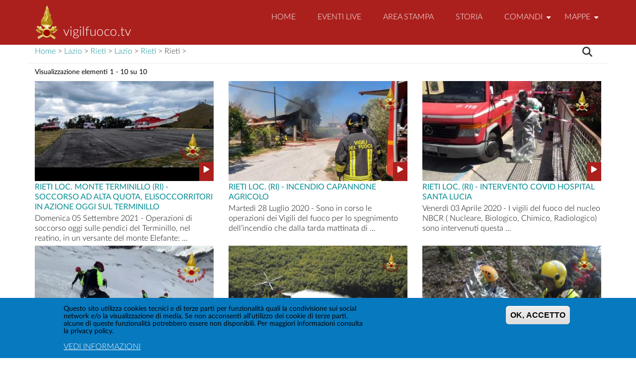

--- FILE ---
content_type: text/html; charset=UTF-8
request_url: https://www.vigilfuoco.tv/lazio/rieti/rieti
body_size: 13758
content:


<!DOCTYPE html>
<html lang="it" dir="ltr" prefix="content: http://purl.org/rss/1.0/modules/content/  dc: http://purl.org/dc/terms/  foaf: http://xmlns.com/foaf/0.1/  og: http://ogp.me/ns#  rdfs: http://www.w3.org/2000/01/rdf-schema#  schema: http://schema.org/  sioc: http://rdfs.org/sioc/ns#  sioct: http://rdfs.org/sioc/types#  skos: http://www.w3.org/2004/02/skos/core#  xsd: http://www.w3.org/2001/XMLSchema# ">
  <head>
    <meta charset="utf-8" />
<script async src="https://www.googletagmanager.com/gtag/js?id=UA-112159893-1"></script>
<script>window.dataLayer = window.dataLayer || [];function gtag(){dataLayer.push(arguments)};gtag("js", new Date());gtag("set", "developer_id.dMDhkMT", true);gtag("config", "UA-112159893-1", {"groups":"default","anonymize_ip":true,"page_placeholder":"PLACEHOLDER_page_path","allow_ad_personalization_signals":false});</script>
<link rel="canonical" href="https://www.vigilfuoco.tv/lazio/rieti/rieti" />
<meta name="Generator" content="Drupal 11 (https://www.drupal.org)" />
<meta name="MobileOptimized" content="width" />
<meta name="HandheldFriendly" content="true" />
<meta name="viewport" content="width=device-width, initial-scale=1.0" />
<style>div#sliding-popup, div#sliding-popup .eu-cookie-withdraw-banner, .eu-cookie-withdraw-tab {background: #0779BF} div#sliding-popup.eu-cookie-withdraw-wrapper { background: transparent; } #sliding-popup h1, #sliding-popup h2, #sliding-popup h3, #sliding-popup p, #sliding-popup label, #sliding-popup div, .eu-cookie-compliance-more-button, .eu-cookie-compliance-secondary-button, .eu-cookie-withdraw-tab { color: #ffffff;} .eu-cookie-withdraw-tab { border-color: #ffffff;}</style>
<link rel="icon" href="/themes/contrib/drupal8_zymphonies_theme/favicon.ico" type="image/vnd.microsoft.icon" />

    <title>Rieti | vigilfuoco.tv</title>
    <link rel="stylesheet" media="all" href="/core/assets/vendor/jquery.ui/themes/base/core.css?t8lzle" />
<link rel="stylesheet" media="all" href="/core/assets/vendor/jquery.ui/themes/base/autocomplete.css?t8lzle" />
<link rel="stylesheet" media="all" href="/core/assets/vendor/jquery.ui/themes/base/menu.css?t8lzle" />
<link rel="stylesheet" media="all" href="/core/misc/components/progress.module.css?t8lzle" />
<link rel="stylesheet" media="all" href="/core/misc/components/ajax-progress.module.css?t8lzle" />
<link rel="stylesheet" media="all" href="/core/misc/components/autocomplete-loading.module.css?t8lzle" />
<link rel="stylesheet" media="all" href="/core/modules/system/css/components/align.module.css?t8lzle" />
<link rel="stylesheet" media="all" href="/core/modules/system/css/components/container-inline.module.css?t8lzle" />
<link rel="stylesheet" media="all" href="/core/modules/system/css/components/clearfix.module.css?t8lzle" />
<link rel="stylesheet" media="all" href="/core/modules/system/css/components/hidden.module.css?t8lzle" />
<link rel="stylesheet" media="all" href="/core/modules/system/css/components/js.module.css?t8lzle" />
<link rel="stylesheet" media="all" href="/core/modules/views/css/views.module.css?t8lzle" />
<link rel="stylesheet" media="all" href="/modules/contrib/eu_cookie_compliance/css/eu_cookie_compliance.css?t8lzle" />
<link rel="stylesheet" media="all" href="/core/assets/vendor/jquery.ui/themes/base/theme.css?t8lzle" />
<link rel="stylesheet" media="all" href="/modules/contrib/back_to_top/css/back_to_top.css?t8lzle" />
<link rel="stylesheet" media="all" href="/modules/contrib/search_api_autocomplete/css/search_api_autocomplete.css?t8lzle" />
<link rel="stylesheet" media="all" href="/themes/contrib/drupal8_zymphonies_theme/includes/bootstrap/css/bootstrap.min.css?t8lzle" />
<link rel="stylesheet" media="all" href="/themes/contrib/drupal8_zymphonies_theme/css/sm-core-css.css?t8lzle" />
<link rel="stylesheet" media="all" href="/themes/contrib/drupal8_zymphonies_theme/css/base.css?t8lzle" />
<link rel="stylesheet" media="all" href="/themes/contrib/drupal8_zymphonies_theme/css/custom-style.css?t8lzle" />
<link rel="stylesheet" media="all" href="/themes/contrib/drupal8_zymphonies_theme/css/custom-media.css?t8lzle" />
<link rel="stylesheet" media="all" href="/themes/contrib/drupal8_zymphonies_theme/css/style.css?t8lzle" />
<link rel="stylesheet" media="all" href="/themes/contrib/drupal8_zymphonies_theme/css/slideshow.css?t8lzle" />
<link rel="stylesheet" media="all" href="/themes/contrib/drupal8_zymphonies_theme/css/video.css?t8lzle" />
<link rel="stylesheet" media="all" href="/themes/contrib/drupal8_zymphonies_theme/css/latofonts.css?t8lzle" />
<link rel="stylesheet" media="all" href="http://maxcdn.bootstrapcdn.com/font-awesome/4.7.0/css/font-awesome.min.css" />
<link rel="stylesheet" media="all" href="/themes/contrib/gin/dist/css/components/ajax.css?t8lzle" />

    <script src="https://use.fontawesome.com/releases/v6.5.1/js/all.js" defer crossorigin="anonymous"></script>
<script src="https://use.fontawesome.com/releases/v6.4.0/js/v4-shims.js" defer crossorigin="anonymous"></script>


  </head>
  <body class="path-taxonomy">
    <a href="#main-content" class="visually-hidden focusable skip-link">
      Salta al contenuto principale
    </a>
    
      <div class="dialog-off-canvas-main-canvas" data-off-canvas-main-canvas>
    <!-- Header and Navbar -->
<header class="main-header">
  <nav class="navbar navbar-default navbar-fixed-top" role="navigation">
    <div class="container">
      <div class="row">
      <div class="navbar-header col-md-3">
        <button type="button" class="navbar-toggle" data-toggle="collapse" data-target="#main-navigation">
          <span class="sr-only">Toggle navigation</span>
          <span class="icon-bar"></span>
          <span class="icon-bar"></span>
          <span class="icon-bar"></span>
        </button>
                    <div class="region region-header">
    <div id="block-drupal8-zymphonies-theme-branding" class="site-branding block block-system block-system-branding-block">
  
    
        <div class="brand logo">
      <a href="/" title="Home" rel="home" class="site-branding__logo">
        <img src="/sites/default/files/logo_0.png" alt="Home" />
      </a>
    </div>
        <div class="brand site-name">
              <div class="site-branding__name">
          <a href="/" title="Home" rel="home">vigilfuoco.tv</a>
        </div>
                </div>
  </div>

  </div>

              </div>

      <!-- Navigation -->
      <div class="col-md-9">
                    <div class="region region-primary-menu">
    <nav role="navigation" aria-labelledby="block-drupal8-zymphonies-theme-main-menu-menu" id="block-drupal8-zymphonies-theme-main-menu">
            
  <h2 class="visually-hidden" id="block-drupal8-zymphonies-theme-main-menu-menu">Main navigation</h2>
  

        
              <ul class="sm menu-base-theme" id="main-menu"  class="menu nav navbar-nav">
                      <li>
        <a href="/" data-drupal-link-system-path="&lt;front&gt;">Home</a>
                  </li>
                  <li>
        <a href="/diretta-pubblica" data-drupal-link-system-path="node/4530">EVENTI LIVE</a>
                  </li>
                  <li>
        <a href="/notizia" title="Notizie ed interventi pubblicati" data-drupal-link-system-path="notizia">Area Stampa</a>
                  </li>
                  <li>
        <a href="/storia" title="Sezione storica grandi eventi" data-drupal-link-system-path="storia">Storia</a>
                  </li>
                  <li>
        <a href="/notizia" data-target="#" data-toggle="dropdown">Comandi</a>
                                  <ul>
                      <li>
        <a href="/notizia/regione/Abruzzo" data-drupal-link-system-path="notizia/regione/Abruzzo">Abruzzo</a>
                                  <ul>
                      <li>
        <a href="/notizia/regione/Abruzzo/provincia/Chieti" data-drupal-link-system-path="notizia/regione/Abruzzo/provincia/Chieti">Chieti</a>
                  </li>
                  <li>
        <a href="/notizia/regione/Abruzzo/provincia/L%E2%80%99Aquila" data-drupal-link-system-path="notizia/regione/Abruzzo/provincia/L’Aquila">L&#039;Aquila</a>
                  </li>
                  <li>
        <a href="/notizia/regione/Abruzzo/provincia/Pescara" data-drupal-link-system-path="notizia/regione/Abruzzo/provincia/Pescara">Pescara</a>
                  </li>
                  <li>
        <a href="/notizia/regione/Abruzzo/provincia/Teramo" data-drupal-link-system-path="notizia/regione/Abruzzo/provincia/Teramo">Teramo</a>
                  </li>
        </ul>
  
            </li>
                  <li>
        <a href="/notizia/regione/Basilicata" data-drupal-link-system-path="notizia/regione/Basilicata">Basilicata</a>
                                  <ul>
                      <li>
        <a href="/notizia/regione/Basilicata/provincia/Matera" data-drupal-link-system-path="notizia/regione/Basilicata/provincia/Matera">Matera</a>
                  </li>
                  <li>
        <a href="/notizia/regione/Basilicata/provincia/Potenza" data-drupal-link-system-path="notizia/regione/Basilicata/provincia/Potenza">Potenza</a>
                  </li>
        </ul>
  
            </li>
                  <li>
        <a href="/notizia/regione/Calabria" data-drupal-link-system-path="notizia/regione/Calabria">Calabria</a>
                                  <ul>
                      <li>
        <a href="/notizia/regione/Calabria/provincia/Catanzaro" data-drupal-link-system-path="notizia/regione/Calabria/provincia/Catanzaro">Catanzaro</a>
                  </li>
                  <li>
        <a href="/notizia/regione/Calabria/provincia/Cosenza" data-drupal-link-system-path="notizia/regione/Calabria/provincia/Cosenza">Cosenza</a>
                  </li>
                  <li>
        <a href="/notizia/regione/Calabria/provincia/Crotone" data-drupal-link-system-path="notizia/regione/Calabria/provincia/Crotone">Crotone</a>
                  </li>
                  <li>
        <a href="/notizia/regione/Calabria/provincia/Reggio%20Calabria" data-drupal-link-system-path="notizia/regione/Calabria/provincia/Reggio Calabria">Reggio Calabria</a>
                  </li>
                  <li>
        <a href="/notizia/regione/Calabria/provincia/Vibo%20Valentia" data-drupal-link-system-path="notizia/regione/Calabria/provincia/Vibo Valentia">Vibo Valentia</a>
                  </li>
        </ul>
  
            </li>
                  <li>
        <a href="/notizia/regione/Campania" data-drupal-link-system-path="notizia/regione/Campania">Campania</a>
                                  <ul>
                      <li>
        <a href="/notizia/regione/Campania/provincia/Avellino" data-drupal-link-system-path="notizia/regione/Campania/provincia/Avellino">Avellino</a>
                  </li>
                  <li>
        <a href="/notizia/regione/Campania/provincia/Benevento" data-drupal-link-system-path="notizia/regione/Campania/provincia/Benevento">Benevento</a>
                  </li>
                  <li>
        <a href="/notizia/regione/Campania/provincia/Caserta" data-drupal-link-system-path="notizia/regione/Campania/provincia/Caserta">Caserta</a>
                  </li>
                  <li>
        <a href="/notizia/regione/Campania/provincia/Napoli" data-drupal-link-system-path="notizia/regione/Campania/provincia/Napoli">Napoli</a>
                  </li>
                  <li>
        <a href="/notizia/regione/Campania/provincia/Salerno" data-drupal-link-system-path="notizia/regione/Campania/provincia/Salerno">Salerno</a>
                  </li>
        </ul>
  
            </li>
                  <li>
        <a href="/notizia/regione/Emilia-Romagna" data-drupal-link-system-path="notizia/regione/Emilia-Romagna">Emilia Romagna</a>
                                  <ul>
                      <li>
        <a href="/notizia/regione/Emilia-Romagna/provincia/Bologna" data-drupal-link-system-path="notizia/regione/Emilia-Romagna/provincia/Bologna">Bologna</a>
                  </li>
                  <li>
        <a href="/notizia/regione/Emilia-Romagna/provincia/Ferrara" data-drupal-link-system-path="notizia/regione/Emilia-Romagna/provincia/Ferrara">Ferrara</a>
                  </li>
                  <li>
        <a href="/notizia/regione/Emilia-Romagna/provincia/Forl%C3%AC-Cesena" data-drupal-link-system-path="notizia/regione/Emilia-Romagna/provincia/Forlì-Cesena">Forlì Cesena</a>
                  </li>
                  <li>
        <a href="/notizia/regione/Emilia-Romagna/provincia/Modena" data-drupal-link-system-path="notizia/regione/Emilia-Romagna/provincia/Modena">Modena</a>
                  </li>
                  <li>
        <a href="/notizia/regione/Emilia-Romagna/provincia/Parma" data-drupal-link-system-path="notizia/regione/Emilia-Romagna/provincia/Parma">Parma</a>
                  </li>
                  <li>
        <a href="/notizia/regione/Emilia-Romagna/provincia/Piacenza" data-drupal-link-system-path="notizia/regione/Emilia-Romagna/provincia/Piacenza">Piacenza</a>
                  </li>
                  <li>
        <a href="/notizia/regione/Emilia-Romagna/provincia/Ravenna" data-drupal-link-system-path="notizia/regione/Emilia-Romagna/provincia/Ravenna">Ravenna</a>
                  </li>
                  <li>
        <a href="/notizia/regione/Emilia-Romagna/provincia/Reggio%20Emilia" data-drupal-link-system-path="notizia/regione/Emilia-Romagna/provincia/Reggio Emilia">Reggio Emilia</a>
                  </li>
                  <li>
        <a href="/notizia/regione/Emilia-Romagna/provincia/Rimini" data-drupal-link-system-path="notizia/regione/Emilia-Romagna/provincia/Rimini">Rimini</a>
                  </li>
        </ul>
  
            </li>
                  <li>
        <a href="/notizia/regione/Friuli-Venezia-Giulia" data-drupal-link-system-path="notizia/regione/Friuli-Venezia-Giulia">Friuli Venezia Giulia</a>
                                  <ul>
                      <li>
        <a href="/notizia/regione/Friuli-Venezia-Giulia/provincia/Gorizia" data-drupal-link-system-path="notizia/regione/Friuli-Venezia-Giulia/provincia/Gorizia">Gorizia</a>
                  </li>
                  <li>
        <a href="/notizia/regione/Friuli-Venezia-Giulia/provincia/Pordenone" data-drupal-link-system-path="notizia/regione/Friuli-Venezia-Giulia/provincia/Pordenone">Pordenone</a>
                  </li>
                  <li>
        <a href="/notizia/regione/Friuli-Venezia-Giulia/provincia/Trieste" data-drupal-link-system-path="notizia/regione/Friuli-Venezia-Giulia/provincia/Trieste">Trieste</a>
                  </li>
                  <li>
        <a href="/notizia/regione/Friuli-Venezia-Giulia/provincia/Udine" data-drupal-link-system-path="notizia/regione/Friuli-Venezia-Giulia/provincia/Udine">Udine</a>
                  </li>
        </ul>
  
            </li>
                  <li>
        <a href="/notizia/regione/Lazio" data-drupal-link-system-path="notizia/regione/Lazio">Lazio</a>
                                  <ul>
                      <li>
        <a href="/notizia/regione/Lazio/provincia/Frosinone" data-drupal-link-system-path="notizia/regione/Lazio/provincia/Frosinone">Frosinone</a>
                  </li>
                  <li>
        <a href="/notizia/regione/Lazio/provincia/Latina" data-drupal-link-system-path="notizia/regione/Lazio/provincia/Latina">Latina</a>
                  </li>
                  <li>
        <a href="/notizia/regione/Lazio/provincia/Rieti" data-drupal-link-system-path="notizia/regione/Lazio/provincia/Rieti">Rieti</a>
                  </li>
                  <li>
        <a href="/notizia/regione/Lazio/provincia/Roma" data-drupal-link-system-path="notizia/regione/Lazio/provincia/Roma">Roma</a>
                  </li>
                  <li>
        <a href="/notizia/regione/Lazio/provincia/Viterbo" data-drupal-link-system-path="notizia/regione/Lazio/provincia/Viterbo">Viterbo</a>
                  </li>
        </ul>
  
            </li>
                  <li>
        <a href="/notizia/regione/Liguria" data-drupal-link-system-path="notizia/regione/Liguria">Liguria</a>
                                  <ul>
                      <li>
        <a href="/notizia/regione/Liguria/provincia/Genova" data-drupal-link-system-path="notizia/regione/Liguria/provincia/Genova">Genova</a>
                  </li>
                  <li>
        <a href="/notizia/regione/Liguria/provincia/Imperia" data-drupal-link-system-path="notizia/regione/Liguria/provincia/Imperia">Imperia</a>
                  </li>
                  <li>
        <a href="/notizia/regione/Liguria/provincia/La%20Spezia" data-drupal-link-system-path="notizia/regione/Liguria/provincia/La Spezia">La Spezia</a>
                  </li>
                  <li>
        <a href="/notizia/regione/Liguria/provincia/Savona" data-drupal-link-system-path="notizia/regione/Liguria/provincia/Savona">Savona</a>
                  </li>
        </ul>
  
            </li>
                  <li>
        <a href="/notizia/regione/Lombardia" data-drupal-link-system-path="notizia/regione/Lombardia">Lombardia</a>
                                  <ul>
                      <li>
        <a href="/notizia/regione/Lombardia/provincia/Bergamo" data-drupal-link-system-path="notizia/regione/Lombardia/provincia/Bergamo">Bergamo</a>
                  </li>
                  <li>
        <a href="/notizia/regione/Lombardia/provincia/Brescia" data-drupal-link-system-path="notizia/regione/Lombardia/provincia/Brescia">Brescia</a>
                  </li>
                  <li>
        <a href="/notizia/regione/Lombardia/provincia/Como" data-drupal-link-system-path="notizia/regione/Lombardia/provincia/Como">Como</a>
                  </li>
                  <li>
        <a href="/notizia/regione/Lombardia/provincia/Cremona" data-drupal-link-system-path="notizia/regione/Lombardia/provincia/Cremona">Cremona</a>
                  </li>
                  <li>
        <a href="/notizia/regione/Lombardia/provincia/Lecco" data-drupal-link-system-path="notizia/regione/Lombardia/provincia/Lecco">Lecco</a>
                  </li>
                  <li>
        <a href="/notizia/regione/Lombardia/provincia/Lodi" data-drupal-link-system-path="notizia/regione/Lombardia/provincia/Lodi">Lodi</a>
                  </li>
                  <li>
        <a href="/notizia/regione/Lombardia/provincia/Mantova" data-drupal-link-system-path="notizia/regione/Lombardia/provincia/Mantova">Mantova</a>
                  </li>
                  <li>
        <a href="/notizia/regione/Lombardia/provincia/Milano" data-drupal-link-system-path="notizia/regione/Lombardia/provincia/Milano">Milano</a>
                  </li>
                  <li>
        <a href="/notizia/regione/Lombardia/provincia/Monza-e-della-Brianza" data-drupal-link-system-path="notizia/regione/Lombardia/provincia/Monza-e-della-Brianza">Monza e della Brianza</a>
                  </li>
                  <li>
        <a href="/notizia/regione/Lombardia/provincia/Pavia" data-drupal-link-system-path="notizia/regione/Lombardia/provincia/Pavia">Pavia</a>
                  </li>
                  <li>
        <a href="/notizia/regione/Lombardia/provincia/Sondrio" data-drupal-link-system-path="notizia/regione/Lombardia/provincia/Sondrio">Sondrio</a>
                  </li>
                  <li>
        <a href="/notizia/regione/Lombardia/provincia/Varese" data-drupal-link-system-path="notizia/regione/Lombardia/provincia/Varese">Varese</a>
                  </li>
        </ul>
  
            </li>
                  <li>
        <a href="/notizia/regione/Marche" data-drupal-link-system-path="notizia/regione/Marche">Marche</a>
                                  <ul>
                      <li>
        <a href="/notizia/regione/Marche/provincia/Ancona" data-drupal-link-system-path="notizia/regione/Marche/provincia/Ancona">Ancona</a>
                  </li>
                  <li>
        <a href="/notizia/regione/Marche/provincia/Ascoli-Piceno" data-drupal-link-system-path="notizia/regione/Marche/provincia/Ascoli-Piceno">Ascoli Piceno</a>
                  </li>
                  <li>
        <a href="/notizia/regione/Marche/provincia/Fermo" data-drupal-link-system-path="notizia/regione/Marche/provincia/Fermo">Fermo</a>
                  </li>
                  <li>
        <a href="/notizia/regione/Marche/provincia/Macerata" data-drupal-link-system-path="notizia/regione/Marche/provincia/Macerata">Macerata</a>
                  </li>
                  <li>
        <a href="/notizia/regione/Marche/provincia/Pesaro%20e%20Urbino" data-drupal-link-system-path="notizia/regione/Marche/provincia/Pesaro e Urbino">Pesaro e Urbino</a>
                  </li>
        </ul>
  
            </li>
                  <li>
        <a href="/notizia/regione/Molise" data-drupal-link-system-path="notizia/regione/Molise">Molise</a>
                                  <ul>
                      <li>
        <a href="/notizia/regione/Molise/provincia/Campobasso" data-drupal-link-system-path="notizia/regione/Molise/provincia/Campobasso">Campobasso</a>
                  </li>
                  <li>
        <a href="/notizia/regione/Molise/provincia/Isernia" data-drupal-link-system-path="notizia/regione/Molise/provincia/Isernia">Isernia</a>
                  </li>
        </ul>
  
            </li>
                  <li>
        <a href="/notizia/regione/Piemonte" data-drupal-link-system-path="notizia/regione/Piemonte">Piemonte</a>
                                  <ul>
                      <li>
        <a href="/notizia/regione/Piemonte/provincia/Alessandria" data-drupal-link-system-path="notizia/regione/Piemonte/provincia/Alessandria">Alessandria</a>
                  </li>
                  <li>
        <a href="/notizia/regione/Piemonte/provincia/Asti" data-drupal-link-system-path="notizia/regione/Piemonte/provincia/Asti">Asti</a>
                  </li>
                  <li>
        <a href="/notizia/regione/Piemonte/provincia/Biella" data-drupal-link-system-path="notizia/regione/Piemonte/provincia/Biella">Biella</a>
                  </li>
                  <li>
        <a href="/notizia/regione/Piemonte/provincia/Cuneo" data-drupal-link-system-path="notizia/regione/Piemonte/provincia/Cuneo">Cuneo</a>
                  </li>
                  <li>
        <a href="/notizia/regione/Piemonte/provincia/Novara" data-drupal-link-system-path="notizia/regione/Piemonte/provincia/Novara">Novara</a>
                  </li>
                  <li>
        <a href="/notizia/regione/Piemonte/provincia/Torino" data-drupal-link-system-path="notizia/regione/Piemonte/provincia/Torino">Torino</a>
                  </li>
                  <li>
        <a href="/notizia/regione/Piemonte/provincia/Verbano-Cusio-Ossola" data-drupal-link-system-path="notizia/regione/Piemonte/provincia/Verbano-Cusio-Ossola">Verbano Cusio Ossola</a>
                  </li>
                  <li>
        <a href="/piemonte/vercelli" data-drupal-link-system-path="taxonomy/term/3999">Vercelli</a>
                  </li>
        </ul>
  
            </li>
                  <li>
        <a href="/notizia/regione/Puglia" data-drupal-link-system-path="notizia/regione/Puglia">Puglia</a>
                                  <ul>
                      <li>
        <a href="/notizia/regione/Puglia/provincia/Bari" data-drupal-link-system-path="notizia/regione/Puglia/provincia/Bari">Bari</a>
                  </li>
                  <li>
        <a href="/notizia/regione/Puglia/provincia/Barletta-Andria-Trani" data-drupal-link-system-path="notizia/regione/Puglia/provincia/Barletta-Andria-Trani">Barletta Andria Trani</a>
                  </li>
                  <li>
        <a href="/notizia/regione/Puglia/provincia/Brindisi" data-drupal-link-system-path="notizia/regione/Puglia/provincia/Brindisi">Brindisi</a>
                  </li>
                  <li>
        <a href="/notizia/regione/Puglia/provincia/Foggia" data-drupal-link-system-path="notizia/regione/Puglia/provincia/Foggia">Foggia</a>
                  </li>
                  <li>
        <a href="/notizia/regione/Puglia/provincia/Lecce" data-drupal-link-system-path="notizia/regione/Puglia/provincia/Lecce">Lecce</a>
                  </li>
                  <li>
        <a href="/notizia/regione/Puglia/provincia/Taranto" data-drupal-link-system-path="notizia/regione/Puglia/provincia/Taranto">Taranto</a>
                  </li>
        </ul>
  
            </li>
                  <li>
        <a href="/notizia/regione/Sardegna" data-drupal-link-system-path="notizia/regione/Sardegna">Sardegna</a>
                                  <ul>
                      <li>
        <a href="/notizia/regione/Sardegna/provincia/Cagliari" data-drupal-link-system-path="notizia/regione/Sardegna/provincia/Cagliari">Cagliari</a>
                  </li>
                  <li>
        <a href="/notizia/regione/Sardegna/provincia/Nuoro" data-drupal-link-system-path="notizia/regione/Sardegna/provincia/Nuoro">Nuoro</a>
                  </li>
                  <li>
        <a href="/notizia/regione/Sardegna/provincia/Oristano" data-drupal-link-system-path="notizia/regione/Sardegna/provincia/Oristano">Oristano</a>
                  </li>
                  <li>
        <a href="/notizia/regione/Sardegna/provincia/Sassari" data-drupal-link-system-path="notizia/regione/Sardegna/provincia/Sassari">Sassari</a>
                  </li>
                  <li>
        <a href="/notizia/regione/Sardegna/provincia/Sud-Sardegna" data-drupal-link-system-path="notizia/regione/Sardegna/provincia/Sud-Sardegna">Sud Sardegna</a>
                  </li>
        </ul>
  
            </li>
                  <li>
        <a href="/notizia/regione/Sicilia" data-drupal-link-system-path="notizia/regione/Sicilia">Sicilia</a>
                                  <ul>
                      <li>
        <a href="/notizia/regione/Sicilia/provincia/Agrigento" data-drupal-link-system-path="notizia/regione/Sicilia/provincia/Agrigento">Agrigento</a>
                  </li>
                  <li>
        <a href="/notizia/regione/Sicilia/provincia/Caltanissetta" data-drupal-link-system-path="notizia/regione/Sicilia/provincia/Caltanissetta">Caltanissetta</a>
                  </li>
                  <li>
        <a href="/notizia/regione/Sicilia/provincia/Catania" data-drupal-link-system-path="notizia/regione/Sicilia/provincia/Catania">Catania</a>
                  </li>
                  <li>
        <a href="/notizia/regione/Sicilia/provincia/Enna" data-drupal-link-system-path="notizia/regione/Sicilia/provincia/Enna">Enna</a>
                  </li>
                  <li>
        <a href="/notizia/regione/Sicilia/provincia/Messina" data-drupal-link-system-path="notizia/regione/Sicilia/provincia/Messina">Messina</a>
                  </li>
                  <li>
        <a href="/notizia/regione/Sicilia/provincia/Palermo" data-drupal-link-system-path="notizia/regione/Sicilia/provincia/Palermo">Palermo</a>
                  </li>
                  <li>
        <a href="/notizia/regione/Sicilia/provincia/Ragusa" data-drupal-link-system-path="notizia/regione/Sicilia/provincia/Ragusa">Ragusa</a>
                  </li>
                  <li>
        <a href="/notizia/regione/Sicilia/provincia/Siracusa" data-drupal-link-system-path="notizia/regione/Sicilia/provincia/Siracusa">Siracusa</a>
                  </li>
                  <li>
        <a href="/notizia/regione/Sicilia/provincia/Trapani" data-drupal-link-system-path="notizia/regione/Sicilia/provincia/Trapani">Trapani</a>
                  </li>
        </ul>
  
            </li>
                  <li>
        <a href="/notizia/regione/Toscana" data-drupal-link-system-path="notizia/regione/Toscana">Toscana</a>
                                  <ul>
                      <li>
        <a href="/notizia/regione/Toscana/provincia/%20Arezzo" data-drupal-link-system-path="notizia/regione/Toscana/provincia/ Arezzo">Arezzo</a>
                  </li>
                  <li>
        <a href="/notizia/regione/Toscana/provincia/%20Firenze" data-drupal-link-system-path="notizia/regione/Toscana/provincia/ Firenze">Firenze</a>
                  </li>
                  <li>
        <a href="/notizia/regione/Toscana/provincia/%20Grosseto" data-drupal-link-system-path="notizia/regione/Toscana/provincia/ Grosseto">Grosseto</a>
                  </li>
                  <li>
        <a href="/notizia/regione/Toscana/provincia/%20Livorno" data-drupal-link-system-path="notizia/regione/Toscana/provincia/ Livorno">Livorno</a>
                  </li>
                  <li>
        <a href="/notizia/regione/Toscana/provincia/%20Lucca" data-drupal-link-system-path="notizia/regione/Toscana/provincia/ Lucca">Lucca</a>
                  </li>
                  <li>
        <a href="/notizia/regione/Toscana/provincia/Massa-Carrara" data-drupal-link-system-path="notizia/regione/Toscana/provincia/Massa-Carrara">Massa Carrara</a>
                  </li>
                  <li>
        <a href="/notizia/regione/Toscana/provincia/Pisa" data-drupal-link-system-path="notizia/regione/Toscana/provincia/Pisa">Pisa</a>
                  </li>
                  <li>
        <a href="/notizia/regione/Toscana/provincia/Pistoia" data-drupal-link-system-path="notizia/regione/Toscana/provincia/Pistoia">Pistoia</a>
                  </li>
                  <li>
        <a href="/notizia/regione/Toscana/provincia/Prato" data-drupal-link-system-path="notizia/regione/Toscana/provincia/Prato">Prato</a>
                  </li>
                  <li>
        <a href="/notizia/regione/Toscana/provincia/Siena" data-drupal-link-system-path="notizia/regione/Toscana/provincia/Siena">Siena</a>
                  </li>
        </ul>
  
            </li>
                  <li>
        <a href="/notizia/regione/TrentinoAltoAdige" data-drupal-link-system-path="notizia/regione/TrentinoAltoAdige">Trentino Alto Adige</a>
                                  <ul>
                      <li>
        <a href="/trentino-alto-adige/bolzano" data-drupal-link-system-path="taxonomy/term/6228">Bolzano</a>
                  </li>
                  <li>
        <a href="/trentino-alto-adige/trento" data-drupal-link-system-path="taxonomy/term/6345">Trento</a>
                  </li>
        </ul>
  
            </li>
                  <li>
        <a href="/notizia/regione/Umbria" data-drupal-link-system-path="notizia/regione/Umbria">Umbria</a>
                                  <ul>
                      <li>
        <a href="/notizia/regione/Umbria/provincia/Perugia" data-drupal-link-system-path="notizia/regione/Umbria/provincia/Perugia">Perugia</a>
                  </li>
                  <li>
        <a href="/notizia/regione/Umbria/provincia/Terni" data-drupal-link-system-path="notizia/regione/Umbria/provincia/Terni">Terni</a>
                  </li>
        </ul>
  
            </li>
                  <li>
        <a href="/notizia/regione/Valle-D%27Aosta" data-drupal-link-system-path="notizia/regione/Valle-D&#039;Aosta">Valle D&#039;Aosta</a>
                                  <ul>
                      <li>
        <a href="https://www.vigilfuoco.tv/notizia/regione/Valle-D%27Aosta/provincia/Valle-d%27Aosta">Valle d&#039;Aosta</a>
                  </li>
        </ul>
  
            </li>
                  <li>
        <a href="/notizia/regione/Veneto" data-drupal-link-system-path="notizia/regione/Veneto">Veneto</a>
                                  <ul>
                      <li>
        <a href="/notizia/regione/Veneto/provincia/Belluno" data-drupal-link-system-path="notizia/regione/Veneto/provincia/Belluno">Belluno</a>
                  </li>
                  <li>
        <a href="/notizia/regione/Veneto/provincia/Padova" data-drupal-link-system-path="notizia/regione/Veneto/provincia/Padova">Padova</a>
                  </li>
                  <li>
        <a href="/notizia/regione/Veneto/provincia/Rovigo" data-drupal-link-system-path="notizia/regione/Veneto/provincia/Rovigo">Rovigo</a>
                  </li>
                  <li>
        <a href="/notizia/regione/Veneto/provincia/Treviso" data-drupal-link-system-path="notizia/regione/Veneto/provincia/Treviso">Treviso</a>
                  </li>
                  <li>
        <a href="/notizia/regione/Veneto/provincia/Venezia" data-drupal-link-system-path="notizia/regione/Veneto/provincia/Venezia">Venezia</a>
                  </li>
                  <li>
        <a href="/notizia/regione/Veneto/provincia/Verona" data-drupal-link-system-path="notizia/regione/Veneto/provincia/Verona">Verona</a>
                  </li>
                  <li>
        <a href="/notizia/regione/Veneto/provincia/Vicenza" data-drupal-link-system-path="notizia/regione/Veneto/provincia/Vicenza">Vicenza</a>
                  </li>
        </ul>
  
            </li>
        </ul>
  
            </li>
                  <li>
        <a href="/mappe-interventi/ultimi-7gg" data-target="#" data-toggle="dropdown">Mappe</a>
                                  <ul>
                      <li>
        <a href="/mappe-interventi/2013" data-drupal-link-system-path="mappe-interventi/2013">2013</a>
                  </li>
                  <li>
        <a href="/mappe-interventi/2014" data-drupal-link-system-path="mappe-interventi/2014">2014</a>
                  </li>
                  <li>
        <a href="/mappe-interventi/2015" data-drupal-link-system-path="mappe-interventi/2015">2015</a>
                  </li>
                  <li>
        <a href="/mappe-interventi/2016" data-drupal-link-system-path="mappe-interventi/2016">2016</a>
                  </li>
                  <li>
        <a href="/mappe-interventi/2017" data-drupal-link-system-path="mappe-interventi/2017">2017</a>
                  </li>
                  <li>
        <a href="/mappe-interventi/2018" data-drupal-link-system-path="mappe-interventi/2018">2018</a>
                  </li>
                  <li>
        <a href="/mappe-interventi/2019" data-drupal-link-system-path="mappe-interventi/2019">2019</a>
                  </li>
                  <li>
        <a href="/mappe-interventi/2020" data-drupal-link-system-path="mappe-interventi/2020">2020</a>
                  </li>
                  <li>
        <a href="/mappe-interventi/2021" data-drupal-link-system-path="mappe-interventi/2021">2021</a>
                  </li>
                  <li>
        <a href="/mappe-interventi/2022" data-drupal-link-system-path="mappe-interventi/2022">2022</a>
                  </li>
                  <li>
        <a href="/mappe-interventi/2023" data-drupal-link-system-path="mappe-interventi/2023">2023</a>
                  </li>
                  <li>
        <a href="/mappe-interventi/2024" data-drupal-link-system-path="mappe-interventi/2024">2024</a>
                  </li>
                  <li>
        <a href="/mappe-interventi/2025" data-drupal-link-system-path="mappe-interventi/2025">2025</a>
                  </li>
        </ul>
  
            </li>
        </ul>
  


  </nav>

  </div>

              </div>
      <!--End Navigation -->

      </div>
    </div>
  </nav>

  <!-- Banner -->
    <!-- End Banner -->

</header>
<!--End Header & Navbar -->


<!--Highlighted-->
            <div class="container highlighted">
           <div class="row">
          <!-- Top widget Hightlighted -->
           <div class="col-sm-6 col-md-9">
                            <div class="region region-highlighted">
    <div id="block-drupal8-zymphonies-theme-breadcrumbs" class="block block-system block-system-breadcrumb-block">
  
    
        <nav class="breadcrumb" role="navigation" aria-labelledby="system-breadcrumb">
    <h2 id="system-breadcrumb" class="visually-hidden">Briciole di pane</h2>
    <ul>
          <li>
                  <a href="/">Home</a>
         >
      </li>
          <li>
                  <a href="/lazio">Lazio</a>
         >
      </li>
          <li>
                  <a href="/lazio/rieti">Rieti</a>
         >
      </li>
          <li>
                  <a href="/lazio">Lazio</a>
         >
      </li>
          <li>
                  <a href="/lazio/rieti">Rieti</a>
         >
      </li>
          <li>
                  Rieti
         >
      </li>
        </ul>
  </nav>

  </div>
<div data-drupal-messages-fallback class="hidden"></div>

  </div>

                      </div>
          <!-- End top widget highlighted search -->
          <!-- Top widget highlighted search -->
                         <div class="col-sm-6  col-md-3" style="z-index: 200;">
                <div class="region region-highlighted-search">
    <div class="views-exposed-form block block-views block-views-exposed-filter-blockcerca-prima-pagina-prima" data-drupal-selector="views-exposed-form-cerca-prima-pagina-prima" id="block-formespostocerca-prima-paginaprima">
  
    
      <form action="/search" method="get" id="views-exposed-form-cerca-prima-pagina-prima" accept-charset="UTF-8" class="search-form form-inline">
<div class="form-cerca-prima-pagina pull-right" id="search">
  <div class="form-group js-form-item form-item js-form-type-search-api-autocomplete form-item-ricerca-libera js-form-item-ricerca-libera form-no-label">
        
<input placeholder="ricerca libera" class="form-control form-autocomplete form-text cerca_textfield" data-drupal-selector="edit-ricerca-libera" data-search-api-autocomplete-search="cerca_prima_pagina" data-autocomplete-path="/search_api_autocomplete/cerca_prima_pagina?display=prima&amp;&amp;filter=ricerca_libera" type="text" id="edit-ricerca-libera" name="ricerca_libera" value="" size="30" maxlength="128" />

        </div>
<div> <button type="submit" class="form-control form-control-submit">Submit</button>
	<span class="search-label"><i class="fa fa-search fa-lg" aria-hidden="true"></i></span></div>


</div>
</form>


  </div>

  </div>

             </div>
                      <!-- End top widget highlighted search -->
          <!-- Top widget highlighted social -->
                      <!-- End top widget highlighted social -->
      </div>
    </div>
  <!--End Highlighted-->


<!-- Start Top Widget -->
<!--End Top Widget -->


<!-- Page Title -->
<!-- End Page Title ---- >


<!-- layout -->
<div id="wrapper">
  <!-- start: Container -->
  <div class="container">

    <!--Content top-->
          <!--End Content top-->

<!--Breadcrumb-->
  <!--End Breadcrumb-->

    <div class="row layout">
      <!--- Start Left SideBar -->
            <!---End Right SideBar -->

   
  <!--- Start content -->
        <div class="content_layout">
       <div class=col-md-12>
           <div class="region region-content">
    <div id="block-drupal8-zymphonies-theme-content" class="block block-system block-system-main-block">
  
    
      <div class="views-element-container">  

<div class="js-view-dom-id-612f61f85f379fbb98295d0ef9b09a9c18498a02281cf39eada733487bd79abb" style="margin-top: 30px;">
  
  
  

      <header>
      <h4 class="header-vista-tassonomia">Visualizzazione elementi 1 - 10 su 10</h4>
    </header>
  
  
  


  <div class="row display-flex">
      
    <div class="col-md-4 col-sm-6 col-xs-12">
  <div class="anteprima-immagine">
    <figure>
      <a href="" target="_self" class="media-link">    <picture>
            <img loading="eager" width="100%" height="100%" src="/sites/default/files/styles/blocco_prima_pagina/public/notizia/stanza_106/af030aa/af030aa-WhatsApp%20Image%202021-09-05%20at%2017.11.56%20%282%29.jpeg?itok=F38Hp7Nw" alt="" typeof="foaf:Image" />

  </picture>



        <span class="icon is-large">
                      <svg class="bi bi-play-fill vista" viewbox="0 0 20 20" fill="currentColor" xmlns="http://www.w3.org/2000/svg">
              <path d="M13.596 10.697l-6.363 3.692c-.54.313-1.233-.066-1.233-.697V6.308c0-.63.692-1.01 1.233-.696l6.363 3.692a.802.802 0 010 1.393z"></path>
            </svg>
                  </span>

      </a>
    </figure>
  </div>

  
  <div class="anteprima-testo">

    <h3 class="blocchi"><h3 class="title_views"><a href="/lazio/rieti/rieti/soccorso-ad-alta-quota-elisoccorritori-azione-oggi-sul-terminillo ">Rieti Loc. Monte Terminillo  (RI) - SOCCORSO AD ALTA QUOTA, ELISOCCORRITORI IN AZIONE OGGI SUL TERMINILLO</a></h3></h3>
    <div class="data"></div>
    <p class="blocchi">Domenica 05 Settembre 2021 - Operazioni di soccorso oggi sulle pendici del Terminillo, nel reatino, in un versante del monte Elefante: &hellip;</p>

  </div>

</div>


  
    <div class="col-md-4 col-sm-6 col-xs-12">
  <div class="anteprima-immagine">
    <figure>
      <a href="" target="_self" class="media-link">    <picture>
            <img loading="eager" width="100%" height="100%" src="/sites/default/files/styles/blocco_prima_pagina/public/notizia/stanza_106/ae089aa/ae089aa_25.jpg?itok=5b9rvlrE" alt="" typeof="foaf:Image" />

  </picture>



        <span class="icon is-large">
                      <svg class="bi bi-play-fill vista" viewbox="0 0 20 20" fill="currentColor" xmlns="http://www.w3.org/2000/svg">
              <path d="M13.596 10.697l-6.363 3.692c-.54.313-1.233-.066-1.233-.697V6.308c0-.63.692-1.01 1.233-.696l6.363 3.692a.802.802 0 010 1.393z"></path>
            </svg>
                  </span>

      </a>
    </figure>
  </div>

  
  <div class="anteprima-testo">

    <h3 class="blocchi"><h3 class="title_views"><a href="/lazio/rieti/rieti/incendio-capannone-agricolo ">Rieti Loc.   (RI) - Incendio capannone agricolo</a></h3></h3>
    <div class="data"></div>
    <p class="blocchi">Martedì 28 Luglio 2020 - Sono in corso le operazioni dei Vigili del fuoco per lo spegnimento dell’incendio che dalla tarda mattinata di &hellip;</p>

  </div>

</div>


  
    <div class="col-md-4 col-sm-6 col-xs-12">
  <div class="anteprima-immagine">
    <figure>
      <a href="" target="_self" class="media-link">    <picture>
            <img loading="eager" width="100%" height="100%" src="/sites/default/files/styles/blocco_prima_pagina/public/notizia/stanza_106/ad820aa/ad820aa_1.jpg?itok=t7fHVNjP" alt="" typeof="foaf:Image" />

  </picture>



        <span class="icon is-large">
                      <svg class="bi bi-play-fill vista" viewbox="0 0 20 20" fill="currentColor" xmlns="http://www.w3.org/2000/svg">
              <path d="M13.596 10.697l-6.363 3.692c-.54.313-1.233-.066-1.233-.697V6.308c0-.63.692-1.01 1.233-.696l6.363 3.692a.802.802 0 010 1.393z"></path>
            </svg>
                  </span>

      </a>
    </figure>
  </div>

  
  <div class="anteprima-testo">

    <h3 class="blocchi"><h3 class="title_views"><a href="/lazio/rieti/rieti/intervento-covid-hospital-santa-lucia ">Rieti Loc.   (RI) - INTERVENTO COVID HOSPITAL SANTA LUCIA</a></h3></h3>
    <div class="data"></div>
    <p class="blocchi">Venerdì 03 Aprile 2020 - I vigili del fuoco del nucleo NBCR ( Nucleare, Biologico, Chimico, Radiologico) sono intervenuti questa &hellip;</p>

  </div>

</div>


  
    <div class="col-md-4 col-sm-6 col-xs-12">
  <div class="anteprima-immagine">
    <figure>
      <a href="" target="_self" class="media-link">    <picture>
            <img loading="eager" width="100%" height="100%" src="/sites/default/files/styles/blocco_prima_pagina/public/notizia/stanza_106/ad786aa/ad786aa_0.jpg?itok=ChcBnpPx" alt="" typeof="foaf:Image" />

  </picture>



        <span class="icon is-large">
                      <svg class="bi bi-play-fill vista" viewbox="0 0 20 20" fill="currentColor" xmlns="http://www.w3.org/2000/svg">
              <path d="M13.596 10.697l-6.363 3.692c-.54.313-1.233-.066-1.233-.697V6.308c0-.63.692-1.01 1.233-.696l6.363 3.692a.802.802 0 010 1.393z"></path>
            </svg>
                  </span>

      </a>
    </figure>
  </div>

  
  <div class="anteprima-testo">

    <h3 class="blocchi"><h3 class="title_views"><a href="/lazio/rieti/rieti/tecniche-movimentazione-con-barella ">Rieti Loc. Terminillo  (RI) - Tecniche movimentazione con barella</a></h3></h3>
    <div class="data"></div>
    <p class="blocchi">Mercoledì 04 Marzo 2020 - I Vigili del fuoco del comando di Terni specializzati in tecniche Speleo Alpino Fluviali (SAF) hanno &hellip;</p>

  </div>

</div>


  
    <div class="col-md-4 col-sm-6 col-xs-12">
  <div class="anteprima-immagine">
    <figure>
      <a href="" target="_self" class="media-link">    <picture>
            <img loading="eager" width="100%" height="100%" src="/sites/default/files/styles/blocco_prima_pagina/public/notizia/stanza_106/ad530aa/ad530aa.jpg?itok=4d_Djkw_" alt="" typeof="foaf:Image" />

  </picture>



        <span class="icon is-large">
                      <svg class="bi bi-play-fill vista" viewbox="0 0 20 20" fill="currentColor" xmlns="http://www.w3.org/2000/svg">
              <path d="M13.596 10.697l-6.363 3.692c-.54.313-1.233-.066-1.233-.697V6.308c0-.63.692-1.01 1.233-.696l6.363 3.692a.802.802 0 010 1.393z"></path>
            </svg>
                  </span>

      </a>
    </figure>
  </div>

  
  <div class="anteprima-testo">

    <h3 class="blocchi"><h3 class="title_views"><a href="/lazio/rieti/rieti/esercitazione-antincendi ">Rieti Loc.   (RI) - Esercitazione antincendi</a></h3></h3>
    <div class="data"></div>
    <p class="blocchi">Venerdì 27 Settembre 2019 - La Direzione Regionale Dei Vigili del fuoco del Lazio e il Comando di Rieti hanno organizzato ieri 26 &hellip;</p>

  </div>

</div>


  
    <div class="col-md-4 col-sm-6 col-xs-12">
  <div class="anteprima-immagine">
    <figure>
      <a href="" target="_self" class="media-link">    <picture>
            <img loading="eager" width="100%" height="100%" src="/sites/default/files/styles/blocco_prima_pagina/public/notizia/stanza_106/ac312aa/ac312aa_8.jpg?itok=mj2pPRQW" alt="" typeof="foaf:Image" />

  </picture>



        <span class="icon is-large">
                      <svg class="bi bi-play-fill vista" viewbox="0 0 20 20" fill="currentColor" xmlns="http://www.w3.org/2000/svg">
              <path d="M13.596 10.697l-6.363 3.692c-.54.313-1.233-.066-1.233-.697V6.308c0-.63.692-1.01 1.233-.696l6.363 3.692a.802.802 0 010 1.393z"></path>
            </svg>
                  </span>

      </a>
    </figure>
  </div>

  
  <div class="anteprima-testo">

    <h3 class="blocchi"><h3 class="title_views"><a href="/lazio/rieti/rieti/soccorso-persona ">Rieti Loc. Lago del Turano  (RI) - Soccorso a persona</a></h3></h3>
    <div class="data"></div>
    <p class="blocchi">Domenica 11 Febbraio 2018 - Nel pomeriggio del 10 febbraio i Vigili del fuoco sono intervenuti con l’elicottero Drago in una zona &hellip;</p>

  </div>

</div>


  
    <div class="col-md-4 col-sm-6 col-xs-12">
  <div class="anteprima-immagine">
    <figure>
      <a href="" target="_self" class="media-link">    <picture>
            <img loading="eager" width="100%" height="100%" src="/sites/default/files/styles/blocco_prima_pagina/public/notizia/stanza_106/ab996aa/ab996aa_43114.jpg?itok=0YeUTIdD" alt="" typeof="foaf:Image" />

  </picture>



        <span class="icon is-large">
                      <svg class="bi bi-play-fill vista" viewbox="0 0 20 20" fill="currentColor" xmlns="http://www.w3.org/2000/svg">
              <path d="M13.596 10.697l-6.363 3.692c-.54.313-1.233-.066-1.233-.697V6.308c0-.63.692-1.01 1.233-.696l6.363 3.692a.802.802 0 010 1.393z"></path>
            </svg>
                  </span>

      </a>
    </figure>
  </div>

  
  <div class="anteprima-testo">

    <h3 class="blocchi"><h3 class="title_views"><a href="/lazio/rieti/rieti/rieti-ri-incendi-boschivi ">Rieti Loc.   (RI) - RIETI (RI) - INCENDI BOSCHIVI</a></h3></h3>
    <div class="data"></div>
    <p class="blocchi">Sabato 26 Agosto 2017 - RIETI (RI) -&nbsp;Continuano senza sosta gli interventi dei Vigili del Fuoco del comando provinciale di Rieti &hellip;</p>

  </div>

</div>


  
    <div class="col-md-4 col-sm-6 col-xs-12">
  <div class="anteprima-immagine">
    <figure>
      <a href="" target="_self" class="media-link">    <picture>
            <img loading="eager" width="100%" height="100%" src="/sites/default/files/styles/blocco_prima_pagina/public/notizia/stanza_106/ab933aa/ab933aa_ab933aa0.jpg?itok=cQM3EdLy" alt="" typeof="foaf:Image" />

  </picture>



        <span class="icon is-large">
                      <svg class="bi bi-play-fill vista" viewbox="0 0 20 20" fill="currentColor" xmlns="http://www.w3.org/2000/svg">
              <path d="M13.596 10.697l-6.363 3.692c-.54.313-1.233-.066-1.233-.697V6.308c0-.63.692-1.01 1.233-.696l6.363 3.692a.802.802 0 010 1.393z"></path>
            </svg>
                  </span>

      </a>
    </figure>
  </div>

  
  <div class="anteprima-testo">

    <h3 class="blocchi"><h3 class="title_views"><a href="/lazio/rieti/rieti/monte-terminillo-loc-pian-de-valli-ri-incendio-vegetazione-e-campeggio ">Rieti Loc.   (RI) - MONTE TERMINILLO - LOC. PIAN DE&#039; VALLI (RI) - INCENDIO VEGETAZIONE E CAMPEGGIO</a></h3></h3>
    <div class="data"></div>
    <p class="blocchi">Domenica 06 Agosto 2017 - Varie squadre di&nbsp;vigili del fuoco stanno operando dalle prime ore dell'alba del 6 agosto per un incendio &hellip;</p>

  </div>

</div>


  
    <div class="col-md-4 col-sm-6 col-xs-12">
  <div class="anteprima-immagine">
    <figure>
      <a href="" target="_self" class="media-link">    <picture>
            <img loading="eager" width="100%" height="100%" src="/sites/default/files/styles/blocco_prima_pagina/public/notizia/stanza_106/aa183aa/aa183aa.jpg?itok=NJPxYuM7" alt="" typeof="foaf:Image" />

  </picture>



        <span class="icon is-large">
                      <svg class="bi bi-play-fill vista" viewbox="0 0 20 20" fill="currentColor" xmlns="http://www.w3.org/2000/svg">
              <path d="M13.596 10.697l-6.363 3.692c-.54.313-1.233-.066-1.233-.697V6.308c0-.63.692-1.01 1.233-.696l6.363 3.692a.802.802 0 010 1.393z"></path>
            </svg>
                  </span>

      </a>
    </figure>
  </div>

  
  <div class="anteprima-testo">

    <h3 class="blocchi"><h3 class="title_views"><a href="/lazio/rieti/rieti/esplosione-fabbrica-fuochi-d-artificio ">Rieti Loc.   (RI) - Esplosione fabbrica fuochi d&#039;artificio</a></h3></h3>
    <div class="data"></div>
    <p class="blocchi">Sabato 28 Febbraio 2015 - In linea le immagini dell’intervento dei Vigili del Fuoco di Rieti, del 28 febbraio 2015, in località &hellip;</p>

  </div>

</div>


  
    <div class="col-md-4 col-sm-6 col-xs-12">
  <div class="anteprima-immagine">
    <figure>
      <a href="" target="_self" class="media-link">    <picture>
            <img loading="eager" width="100%" height="100%" src="/sites/default/files/styles/blocco_prima_pagina/public/notizia/stanza_106/aa096aa/aa096aa.jpg?itok=L2ljS99V" alt="" typeof="foaf:Image" />

  </picture>



        <span class="icon is-large">
                      <svg class="bi bi-play-fill vista" viewbox="0 0 20 20" fill="currentColor" xmlns="http://www.w3.org/2000/svg">
              <path d="M13.596 10.697l-6.363 3.692c-.54.313-1.233-.066-1.233-.697V6.308c0-.63.692-1.01 1.233-.696l6.363 3.692a.802.802 0 010 1.393z"></path>
            </svg>
                  </span>

      </a>
    </figure>
  </div>

  
  <div class="anteprima-testo">

    <h3 class="blocchi"><h3 class="title_views"><a href="/lazio/rieti/rieti/caduta-elicottero-antincendio-boschivo ">Rieti Loc.   (RI) - Caduta elicottero antincendio boschivo</a></h3></h3>
    <div class="data"></div>
    <p class="blocchi">Domenica 27 Luglio 2014 - I Vigili del Fuoco del Comando Provinciale di Rieti,&nbsp; poco dopo le 12 del 27 luglio, sono intervenuti, &hellip;</p>

  </div>

</div>



  </div>
  
  

  
  

  
  
</div>
</div>

  </div>

  </div>

                 </div>
     </div>
      <!---End content -->

      <!--- Start Right SideBar -->
            <!---End Right SideBar -->

    </div>
    <!--End Content -->

    <!--Start Content Bottom-->
        <!--End Content Bottom-->
  </div>
</div>
<!-- End layout -->



<!-- Start bottom -->
<!--End Bottom -->

<!-- start: Footer -->
<!--End Footer -->

<!-- Start Footer Menu -->
  <div class="footer-menu">
    <div class="container">
      <div class="row">
        <!-- Top widget Footer Menu -->
        <div class=col-sm-3>
                        <div class="region region-footer-menu-01">
    <nav role="navigation" aria-labelledby="block-footerfirst-menu" id="block-footerfirst">
            
  <h2 class="visually-hidden" id="block-footerfirst-menu">Footer First</h2>
  

        
              <ul class="menu">
                    <li class="menu-item">
        <a href="/user/login" data-drupal-link-system-path="user/login">Login</a>
              </li>
                <li class="menu-item">
        <a href="/area-riservata" data-drupal-link-system-path="area-riservata">Area Riservata</a>
              </li>
                <li class="menu-item">
        <a href="/privacy/informativa-dati-personali" data-drupal-link-system-path="node/273">Privacy</a>
              </li>
                <li class="menu-item">
        <a href="/social-media-policy" data-drupal-link-system-path="node/3452">Social media policy</a>
              </li>
                <li class="menu-item">
        <a href="https://creativecommons.org/licenses/by-nc-nd/2.5/it/" title="Licenza per usare il materiale presente nel sito">Licenza Creative Commons</a>
              </li>
                <li class="menu-item">
        <a href="http://www.vigilfuoco.it/aspx/home.aspx">vigilfuoco.it</a>
              </li>
        </ul>
  


  </nav>

  </div>

                  </div>
        <!-- End top widget highlighted -->

        <!-- Top widget Footer Menu 02 -->
                  <div class=col-sm-3>
              <div class="region region-footer-menu-02">
    <nav role="navigation" aria-labelledby="block-footersecond-menu" id="block-footersecond">
            
  <h2 class="visually-hidden" id="block-footersecond-menu">Footer Second</h2>
  

        
              <ul class="menu">
                    <li class="menu-item">
        <a href="/eventi" data-drupal-link-system-path="eventi">Eventi</a>
              </li>
                <li class="menu-item">
        <a href="/noi-rivista" data-drupal-link-system-path="noi-rivista">NOI Rivista</a>
              </li>
                <li class="menu-item">
        <a href="/obiettivo-sicurezza">Obiettivo Sicurezza</a>
              </li>
                <li class="menu-item">
        <a href="/visti-in-tv" data-drupal-link-system-path="visti-in-tv">Visti in TV</a>
              </li>
                <li class="menu-item">
        <a href="/ricerca_avanzata" title="Pagina per la ricerca avanzata" data-drupal-link-system-path="node/4311">Ricerca Avanzata</a>
              </li>
        </ul>
  


  </nav>

  </div>

          </div>
                <!-- End Footer Menu 02 -->

        <!-- Top widget Footer Menu 03 -->
                  <div class=col-sm-3>
              <div class="region region-footer-menu-03">
    <nav role="navigation" aria-labelledby="block-footerthird-menu" id="block-footerthird">
            
  <h2 class="visually-hidden" id="block-footerthird-menu">Footer Third</h2>
  

        
              <ul class="menu">
                    <li class="menu-item">
        <a href="/tipologia-intervento/addestramento" data-drupal-link-system-path="taxonomy/term/8265">Addestramento</a>
              </li>
                <li class="menu-item">
        <a href="/attivita-didattica" data-drupal-link-system-path="attivita-didattica">Didattica</a>
              </li>
                <li class="menu-item">
        <a href="/tipologia-intervento/salvataggio-animali" data-drupal-link-system-path="taxonomy/term/8156">SOS Animali</a>
              </li>
                <li class="menu-item">
        <a href="/soccorso-inclusivo" data-drupal-link-system-path="soccorso-inclusivo">Soccorso Inclusivo</a>
              </li>
                <li class="menu-item">
        <a href="/specializzazioni" data-drupal-link-system-path="specializzazioni">Specializzazioni e Alte Qualifiche</a>
              </li>
        </ul>
  


  </nav>

  </div>

          </div>
                <!-- End Footer Menu 03 -->

        <!-- Start Footer Social -->
                  <div class=>
              <div class="region region-footer-social">
    


<div id="block-social" class="social-buttons-block clearfix">
  
  <div class="social-icons-wrapper">
    
          <a href="https://www.youtube.com/@vigilidelfuocoofficialpage" target="_blank" title="Seguici su Youtube" class="social-icon social-icon--youtube">
        <i class="fab fa-youtube"></i> 
      </a>
          <a href="https://www.tiktok.com/@vigilidelfuoco" target="_blank" title="Seguici su Tiktok" class="social-icon social-icon--tiktok">
        <i class="fab fa-tiktok"></i> 
      </a>
          <a href="https://www.instagram.com/vigilidelfuoco_officialpage" target="_blank" title="Seguici su Instagram" class="social-icon social-icon--instagram">
        <i class="fab fa-instagram"></i> 
      </a>
          <a href="https://www.threads.com/@vigilidelfuoco_officialpage" target="_blank" title="Seguici su Threads" class="social-icon social-icon--threads">
        <i class="fab fa-threads"></i> 
      </a>
          <a href="https://x.com/vigilidelfuoco" target="_blank" title="Seguici su X" class="social-icon social-icon--x">
        <i class="fab fa-x-twitter"></i> 
      </a>
          <a href="https://telegram.me/vigilidelfuoco_official" target="_blank" title="Seguici su Telegram" class="social-icon social-icon--telegram">
        <i class="fab fa-telegram"></i> 
      </a>
      </div>
  
</div>

  </div>

          </div>
                <!-- End Footer Third Region -->

      </div>
    </div>
  </div>
<!-- End Footer Menu -->

  <div class="copyright">
    <div class="container">
      <div class="row">

        <!-- Copyright -->
        <div class="col-sm-8 col-md-8">
                      <p class="footer">Copyright 2015 All rights reserved  Corpo Nazionale dei Vigili dei del Fuoco<br/>
              Piazza del Viminale, 1 00184 Roma RM tel. +39 06 46526 135</p>
                  </div>
        <!-- End Copyright -->

        <!-- Credit link -->
                  <div class="col-sm-4 col-md-4">
            <p class="credit-link footer">Designed by
              <a href="http://www.vigilfuoco.tv" target="_blank">VvF. TV</a>
            </p>
          </div>
                <!-- End Credit link -->

      </div>
    </div>
  </div>

<!-- Google map -->
<!-- End Google map -->

  </div>

    
    <script type="application/json" data-drupal-selector="drupal-settings-json">{"path":{"baseUrl":"\/","pathPrefix":"","currentPath":"taxonomy\/term\/7847","currentPathIsAdmin":false,"isFront":false,"currentLanguage":"it"},"pluralDelimiter":"\u0003","suppressDeprecationErrors":true,"ajaxPageState":{"libraries":"[base64]","theme":"drupal8_zymphonies_theme","theme_token":null},"ajaxTrustedUrl":{"\/search":true},"back_to_top":{"back_to_top_button_trigger":100,"back_to_top_speed":1200,"back_to_top_prevent_on_mobile":true,"back_to_top_prevent_in_admin":false,"back_to_top_button_type":"image","back_to_top_button_text":"Back to top"},"google_analytics":{"account":"UA-112159893-1","trackOutbound":true,"trackMailto":true,"trackTel":true,"trackDownload":true,"trackDownloadExtensions":"7z|aac|arc|arj|asf|asx|avi|bin|csv|doc(x|m)?|dot(x|m)?|exe|flv|gif|gz|gzip|hqx|jar|jpe?g|js|mp(2|3|4|e?g)|mov(ie)?|msi|msp|pdf|phps|png|ppt(x|m)?|pot(x|m)?|pps(x|m)?|ppam|sld(x|m)?|thmx|qtm?|ra(m|r)?|sea|sit|tar|tgz|torrent|txt|wav|wma|wmv|wpd|xls(x|m|b)?|xlt(x|m)|xlam|xml|z|zip"},"eu_cookie_compliance":{"cookie_policy_version":"1.0.0","popup_enabled":true,"popup_agreed_enabled":true,"popup_hide_agreed":true,"popup_clicking_confirmation":true,"popup_scrolling_confirmation":false,"popup_html_info":"\u003Cdiv aria-labelledby=\u0022popup-text\u0022  class=\u0022eu-cookie-compliance-banner eu-cookie-compliance-banner-info eu-cookie-compliance-banner--default\u0022\u003E\n  \u003Cdiv class=\u0022popup-content info eu-cookie-compliance-content\u0022\u003E\n        \u003Cdiv id=\u0022popup-text\u0022 class=\u0022eu-cookie-compliance-message\u0022 role=\u0022document\u0022\u003E\n      \u003Ch4\u003EQuesto sito utilizza cookies tecnici e di terze parti per funzionalit\u00e0 quali la condivisione sui social network e\/o la visualizzazione di media. Se non acconsenti all\u0027utilizzo dei cookie di terze parti, alcune di queste funzionalit\u00e0 potrebbero essere non disponibili. Per maggiori informazioni consulta la privacy policy.\u003C\/h4\u003E\n              \u003Cbutton type=\u0022button\u0022 class=\u0022find-more-button eu-cookie-compliance-more-button\u0022\u003EVEDI INFORMAZIONI\u003C\/button\u003E\n          \u003C\/div\u003E\n\n    \n    \u003Cdiv id=\u0022popup-buttons\u0022 class=\u0022eu-cookie-compliance-buttons\u0022\u003E\n            \u003Cbutton type=\u0022button\u0022 class=\u0022agree-button eu-cookie-compliance-default-button\u0022\u003EOK, ACCETTO\u003C\/button\u003E\n          \u003C\/div\u003E\n  \u003C\/div\u003E\n\u003C\/div\u003E","use_mobile_message":false,"mobile_popup_html_info":"\u003Cdiv aria-labelledby=\u0022popup-text\u0022  class=\u0022eu-cookie-compliance-banner eu-cookie-compliance-banner-info eu-cookie-compliance-banner--default\u0022\u003E\n  \u003Cdiv class=\u0022popup-content info eu-cookie-compliance-content\u0022\u003E\n        \u003Cdiv id=\u0022popup-text\u0022 class=\u0022eu-cookie-compliance-message\u0022 role=\u0022document\u0022\u003E\n      \n              \u003Cbutton type=\u0022button\u0022 class=\u0022find-more-button eu-cookie-compliance-more-button\u0022\u003EVEDI INFORMAZIONI\u003C\/button\u003E\n          \u003C\/div\u003E\n\n    \n    \u003Cdiv id=\u0022popup-buttons\u0022 class=\u0022eu-cookie-compliance-buttons\u0022\u003E\n            \u003Cbutton type=\u0022button\u0022 class=\u0022agree-button eu-cookie-compliance-default-button\u0022\u003EOK, ACCETTO\u003C\/button\u003E\n          \u003C\/div\u003E\n  \u003C\/div\u003E\n\u003C\/div\u003E","mobile_breakpoint":768,"popup_html_agreed":"\u003Cdiv aria-labelledby=\u0022popup-text\u0022 class=\u0022eu-cookie-compliance-banner eu-cookie-compliance-banner-thank-you\u0022\u003E\n  \u003Cdiv class=\u0022popup-content agreed eu-cookie-compliance-content\u0022\u003E\n    \u003Cdiv id=\u0022popup-text\u0022 class=\u0022eu-cookie-compliance-message\u0022 role=\u0022document\u0022\u003E\n      \u003Ch2\u003EGrazie di aver accettato.\u003C\/h2\u003E\u003Cp\u003ENella Sezione VEDI INFORMAZIONI puoi trovare un rapporto dettagliato sui cookies.\u003C\/p\u003E\n    \u003C\/div\u003E\n    \u003Cdiv id=\u0022popup-buttons\u0022 class=\u0022eu-cookie-compliance-buttons\u0022\u003E\n      \u003Cbutton type=\u0022button\u0022 class=\u0022hide-popup-button eu-cookie-compliance-hide-button \u0022\u003ENASCONDI\u003C\/button\u003E\n              \u003Cbutton type=\u0022button\u0022 class=\u0022find-more-button eu-cookie-compliance-more-button-thank-you \u0022 \u003EVEDI INFORMAZIONI\u003C\/button\u003E\n          \u003C\/div\u003E\n  \u003C\/div\u003E\n\u003C\/div\u003E","popup_use_bare_css":false,"popup_height":"auto","popup_width":"100%","popup_delay":1000,"popup_link":"\/","popup_link_new_window":true,"popup_position":false,"fixed_top_position":false,"popup_language":"it","store_consent":false,"better_support_for_screen_readers":false,"cookie_name":"","reload_page":false,"domain":"","domain_all_sites":false,"popup_eu_only":false,"popup_eu_only_js":false,"cookie_lifetime":100,"cookie_session":0,"set_cookie_session_zero_on_disagree":0,"disagree_do_not_show_popup":false,"method":"default","automatic_cookies_removal":true,"allowed_cookies":"","withdraw_markup":"\u003Cbutton type=\u0022button\u0022 class=\u0022eu-cookie-withdraw-tab\u0022\u003EPrivacy settings\u003C\/button\u003E\n\u003Cdiv aria-labelledby=\u0022popup-text\u0022 class=\u0022eu-cookie-withdraw-banner\u0022\u003E\n  \u003Cdiv class=\u0022popup-content info eu-cookie-compliance-content\u0022\u003E\n    \u003Cdiv id=\u0022popup-text\u0022 class=\u0022eu-cookie-compliance-message\u0022 role=\u0022document\u0022\u003E\n      \u003Ch2\u003EWe use cookies on this site to enhance your user experience\u003C\/h2\u003E\u003Cp\u003EYou have given your consent for us to set cookies.\u003C\/p\u003E\n    \u003C\/div\u003E\n    \u003Cdiv id=\u0022popup-buttons\u0022 class=\u0022eu-cookie-compliance-buttons\u0022\u003E\n      \u003Cbutton type=\u0022button\u0022 class=\u0022eu-cookie-withdraw-button \u0022\u003EWithdraw consent\u003C\/button\u003E\n    \u003C\/div\u003E\n  \u003C\/div\u003E\n\u003C\/div\u003E","withdraw_enabled":false,"reload_options":0,"reload_routes_list":"","withdraw_button_on_info_popup":false,"cookie_categories":[],"cookie_categories_details":[],"enable_save_preferences_button":true,"cookie_value_disagreed":"0","cookie_value_agreed_show_thank_you":"1","cookie_value_agreed":"2","containing_element":"body","settings_tab_enabled":false,"olivero_primary_button_classes":"","olivero_secondary_button_classes":"","close_button_action":"close_banner","open_by_default":true,"modules_allow_popup":true,"hide_the_banner":false,"geoip_match":true,"unverified_scripts":[]},"search_api_autocomplete":{"cerca_prima_pagina":{"auto_submit":true}},"user":{"uid":0,"permissionsHash":"621ecad3da54450246d36c557b8aea7bb167d5a573f4f1bbe7c144cb3092b6e8"}}</script>
<script src="/core/assets/vendor/jquery/jquery.min.js?v=4.0.0-rc.1"></script>
<script src="/core/assets/vendor/once/once.min.js?v=1.0.1"></script>
<script src="/sites/default/files/languages/it_ciBY42iLFiI0q3JgNYp4ivaH7AWl7cN-9bTaj9oRud4.js?t8lzle"></script>
<script src="/core/misc/drupalSettingsLoader.js?v=11.3.1"></script>
<script src="/core/misc/drupal.js?v=11.3.1"></script>
<script src="/core/misc/drupal.init.js?v=11.3.1"></script>
<script src="/core/misc/debounce.js?v=11.3.1"></script>
<script src="/core/assets/vendor/jquery.ui/ui/version-min.js?v=11.3.1"></script>
<script src="/core/assets/vendor/jquery.ui/ui/data-min.js?v=11.3.1"></script>
<script src="/core/assets/vendor/jquery.ui/ui/disable-selection-min.js?v=11.3.1"></script>
<script src="/core/assets/vendor/jquery.ui/ui/jquery-patch-min.js?v=11.3.1"></script>
<script src="/core/assets/vendor/jquery.ui/ui/scroll-parent-min.js?v=11.3.1"></script>
<script src="/core/assets/vendor/jquery.ui/ui/unique-id-min.js?v=11.3.1"></script>
<script src="/core/assets/vendor/jquery.ui/ui/focusable-min.js?v=11.3.1"></script>
<script src="/core/assets/vendor/jquery.ui/ui/keycode-min.js?v=11.3.1"></script>
<script src="/core/assets/vendor/jquery.ui/ui/plugin-min.js?v=11.3.1"></script>
<script src="/core/assets/vendor/jquery.ui/ui/widget-min.js?v=11.3.1"></script>
<script src="/core/assets/vendor/jquery.ui/ui/labels-min.js?v=11.3.1"></script>
<script src="/core/assets/vendor/jquery.ui/ui/widgets/autocomplete-min.js?v=11.3.1"></script>
<script src="/core/assets/vendor/jquery.ui/ui/widgets/menu-min.js?v=11.3.1"></script>
<script src="/core/assets/vendor/tabbable/index.umd.min.js?v=6.3.0"></script>
<script src="/core/misc/autocomplete.js?v=11.3.1"></script>
<script src="/modules/contrib/back_to_top/js/back_to_top.js?v=11.3.1"></script>
<script src="/core/misc/progress.js?v=11.3.1"></script>
<script src="/core/assets/vendor/loadjs/loadjs.min.js?v=4.3.0"></script>
<script src="/core/misc/announce.js?v=11.3.1"></script>
<script src="/core/misc/message.js?v=11.3.1"></script>
<script src="/core/themes/claro/js/ajax.js?t8lzle"></script>
<script src="/core/misc/ajax.js?v=11.3.1"></script>
<script src="/themes/contrib/drupal8_zymphonies_theme/includes/bootstrap/js/bootstrap.min.js?v=1.x"></script>
<script src="/themes/contrib/drupal8_zymphonies_theme/js/jquery.smartmenus.min.js?t8lzle"></script>
<script src="/themes/contrib/drupal8_zymphonies_theme/js/custom.js?t8lzle"></script>
<script src="/themes/contrib/drupal8_zymphonies_theme/js/video.js?t8lzle"></script>
<script src="/modules/contrib/eu_cookie_compliance/js/eu_cookie_compliance.min.js?t8lzle"></script>
<script src="/modules/contrib/google_analytics/js/google_analytics.js?v=11.3.1"></script>
<script src="/core/misc/position.js?v=11.3.1"></script>
<script src="/modules/contrib/search_api_autocomplete/js/search_api_autocomplete.js?t8lzle"></script>

  </body>
</html>


--- FILE ---
content_type: text/css
request_url: https://www.vigilfuoco.tv/themes/contrib/drupal8_zymphonies_theme/css/sm-core-css.css?t8lzle
body_size: 7219
content:
/* Mobile first layout SmartMenus Core CSS (it's not recommended editing these rules)
   You need this once per page no matter how many menu trees or different themes you use.
-------------------------------------------------------------------------------------------*/

.sm,.sm ul,.sm li{display:block;list-style:none;margin:0;padding:0;line-height:normal;direction:ltr;-webkit-tap-highlight-color:rgba(0,0,0,0);}
.sm-rtl,.sm-rtl ul,.sm-rtl li{direction:rtl;text-align:right;}
.sm>li>h1,.sm>li>h2,.sm>li>h3,.sm>li>h4,.sm>li>h5,.sm>li>h6{margin:0;padding:0;}
.sm ul{display:none;}
.sm li,.sm a{position:relative;}
.sm a{display:block;}
.sm a.disabled{cursor:not-allowed;}
.sm:after{content:"\00a0";display:block;height:0;font:0px/0 serif;clear:both;visibility:hidden;overflow:hidden;}
.sm,.sm *,.sm *:before,.sm *:after{-moz-box-sizing:border-box;-webkit-box-sizing:border-box;box-sizing:border-box;}


.menu-base-theme a, .menu-base-theme a:hover, .menu-base-theme a:focus, .menu-base-theme a:active {
  padding: 10px 20px;
  padding-right: 58px;
  background: #3092c0
  color: white;
  line-height: 23px;
  text-decoration: none;
}
.menu-base-theme a.current {
  background: #006892
  color: white;
}
.menu-base-theme a.disabled {
  color: #a1d1e8;
}
.menu-base-theme a span.sub-arrow {
  position: absolute;
  top: 50%;
  margin-top: -17px;
  left: auto;
  right: 4px;
  width: 34px;
  height: 34px;
  overflow: hidden;
  text-align: center;
  background: rgba(0, 0, 0, 0.1);
}
.menu-base-theme a.highlighted span.sub-arrow:before {
  display: block;
  content: '-';
}
.menu-base-theme ul {
  background: white;
}
.menu-base-theme ul ul {
  background: rgba(102, 102, 102, 0.1);
}
.menu-base-theme ul a, .menu-base-theme ul a:hover, .menu-base-theme ul a:focus, .menu-base-theme ul a:active {
  background: transparent;
  color: #2b82ac;
  border-left: 8px solid transparent;
}
.menu-base-theme ul a.current {
  background: #006892
  color: white;
}
.menu-base-theme ul a.disabled {
  color: #b3b3b3;
}
.menu-base-theme ul ul a,
.menu-base-theme ul ul a:hover,
.menu-base-theme ul ul a:focus,
.menu-base-theme ul ul a:active {
  border-left: 16px solid transparent;
}
.menu-base-theme ul ul ul a,
.menu-base-theme ul ul ul a:hover,
.menu-base-theme ul ul ul a:focus,
.menu-base-theme ul ul ul a:active {
  border-left: 22px solid transparent;
}
.menu-base-theme ul ul ul ul a,
.menu-base-theme ul ul ul ul a:hover,
.menu-base-theme ul ul ul ul a:focus,
.menu-base-theme ul ul ul ul a:active {
  border-left: 32px solid transparent;
}
.menu-base-theme ul ul ul ul ul a,
.menu-base-theme ul ul ul ul ul a:hover,
.menu-base-theme ul ul ul ul ul a:focus,
.menu-base-theme ul ul ul ul ul a:active {
  border-left: 40px solid transparent;
}
.menu-base-theme ul li {
  border-top: 1px solid rgba(0, 0, 0, 0.05);
}
.menu-base-theme ul li:first-child {
  border-top: 0;
}

@media (min-width: 768px) {
	
  .menu-base-theme ul {
    position: absolute;
  }

  .menu-base-theme li {
    float: left;
  }

  .menu-base-theme.sm-rtl li {
    float: right;
  }

  .menu-base-theme ul li, .menu-base-theme.sm-rtl ul li, .menu-base-theme.sm-vertical li {
    float: none;
  }

  .menu-base-theme a {
    white-space: nowrap;
  }

  .menu-base-theme ul a, .menu-base-theme.sm-vertical a {
    white-space: normal;
  }

  .menu-base-theme .sm-nowrap > li > a, .menu-base-theme .sm-nowrap > li > :not(ul) a {
    white-space: nowrap;
  }

  /* ...end */
  .menu-base-theme {
    background: #3092c0;
  }
  .menu-base-theme a, .menu-base-theme a:hover, 
  .menu-base-theme a:focus, .menu-base-theme a:active, 
  .menu-base-theme a.highlighted {
    padding: 13px 22px;
    background: #3092c0;
    color: white;
  }
  .menu-base-theme a:hover, .menu-base-theme a:focus, .menu-base-theme a:active, .menu-base-theme a.highlighted {
    background: #2b82ac;
  }
  .menu-base-theme a.current {
    background: #006892;
    color: white;
  }
  .menu-base-theme a.disabled {
    background: #3092c0;
    color: #a1d1e8;
  }
  .menu-base-theme a span.sub-arrow {
    top: auto;
    margin-top: 0;
    bottom: 2px;
    left: 50%;
    margin-left: -5px;
    right: auto;
    width: 0;
    height: 0;
    border-width: 5px;
    border-style: solid dashed dashed dashed;
    border-color: #a1d1e8 transparent transparent transparent;
    background: transparent;
  }
  .menu-base-theme a.highlighted span.sub-arrow:before {
    display: none;
  }
  .menu-base-theme > li {
    border-left: 1px solid #2b82ac;
  }
  .menu-base-theme > li:first-child {
    border-left: 0;
  }
  .menu-base-theme ul {
    border: 1px solid #a8a8a8;
    padding: 0;
    background: white;
  }
  .menu-base-theme ul ul {
    background: white;
  }
  .menu-base-theme ul a, .menu-base-theme ul a:hover, .menu-base-theme ul a:focus, .menu-base-theme ul a:active, .menu-base-theme ul a.highlighted {
    border: 0 !important;
    padding: 9px 23px;
    background: transparent;
    color: #2b82ac;
  }
  .menu-base-theme ul a:hover, .menu-base-theme ul a:focus, .menu-base-theme ul a:active, .menu-base-theme ul a.highlighted {
    background: #3092c0;
    color: white;
  }
  .menu-base-theme ul a.current {
    background: #006892;
    color: white;
  }
  .menu-base-theme ul a.disabled {
    background: white;
    color: #b3b3b3;
  }
  .menu-base-theme ul a span.sub-arrow {
    top: 50%;
    margin-top: -5px;
    bottom: auto;
    left: auto;
    margin-left: 0;
    right: 10px;
    border-style: dashed dashed dashed solid;
    border-color: transparent transparent transparent #a1d1e8;
  }
  .menu-base-theme ul li {
    border: 0;
  }
  .menu-base-theme span.scroll-up,
  .menu-base-theme span.scroll-down {
    position: absolute;
    display: none;
    visibility: hidden;
    overflow: hidden;
    background: white;
    height: 20px;
  }
  .menu-base-theme span.scroll-up-arrow, .menu-base-theme span.scroll-down-arrow {
    position: absolute;
    top: -2px;
    left: 50%;
    margin-left: -8px;
    width: 0;
    height: 0;
    overflow: hidden;
    border-width: 8px;
    border-style: dashed dashed solid dashed;
    border-color: transparent transparent #2b82ac transparent;
  }
  .menu-base-theme span.scroll-down-arrow {
    top: 6px;
    border-style: solid dashed dashed dashed;
    border-color: #2b82ac transparent transparent transparent;
  }
  .menu-base-theme.sm-rtl.sm-vertical a span.sub-arrow {
    right: auto;
    left: 10px;
    border-style: dashed solid dashed dashed;
    border-color: transparent #a1d1e8 transparent transparent;
  }
  .menu-base-theme.sm-rtl > li:first-child {
    border-left: 1px solid #2b82ac;
  }
  .menu-base-theme.sm-rtl > li:last-child {
    border-left: 0;
  }
  .menu-base-theme.sm-rtl ul a span.sub-arrow {
    right: auto;
    left: 10px;
    border-style: dashed solid dashed dashed;
    border-color: transparent #a1d1e8 transparent transparent;
  }
  .menu-base-theme.sm-vertical a {
    padding: 9px 23px;
  }
  .menu-base-theme.sm-vertical a span.sub-arrow {
    top: 50%;
    margin-top: -5px;
    bottom: auto;
    left: auto;
    margin-left: 0;
    right: 10px;
    border-style: dashed dashed dashed solid;
    border-color: transparent transparent transparent #a1d1e8;
  }
  .menu-base-theme.sm-vertical > li {
    border-left: 0 !important;
  }
  .menu-base-theme.sm-vertical ul a {
    padding: 9px 23px;
  }
}


--- FILE ---
content_type: text/css
request_url: https://www.vigilfuoco.tv/themes/contrib/drupal8_zymphonies_theme/css/custom-media.css?t8lzle
body_size: 2750
content:
@media (min-width: 320px) {
    .bi.blocchi,
    .bi.vista {
        height: 2.8em;
        width: 2.8em;
    }
}

@media (min-width: 767px) {
    .region-primary-menu {
        display: inline-block;
        float: right;
        width: auto;
        margin: 0;
    }
    .region-primary-menu,
    .menu-base-theme li a {
        background: none;
    }
    .menu-base-theme a {
        border: 0;
    }
    .menu-base-theme>li {
        border: 0;
    }
    .menu-base-theme a span.sub-arrow {
        padding: 0;
        top: 23px;
        margin-top: 0;
        bottom: 2px;
        right: 5px;
        margin-left: -5px;
        left: auto;
        width: 0;
        height: 0;
        border-width: 5px;
        border-style: solid dashed dashed dashed;
        border-color: #fff transparent transparent transparent;
        background: transparent;
    }
    .menu-base-theme ul {
        border: 1px solid #a8a8a8;
        padding: 0;
        background-color: #fff;
        background: rgba(255, 255, 255, 0.74);
    }
    .menu-base-theme ul.has-submenu li {
        border-bottom: 1px solid #fff;
    }
    .welcome-banner-text h2 {
        font-size: 50px;
    }
    .welcome-banner-text h2 {
        font-size: 50px;
    }
    .welcome-banner-text {
        font-size: 14px;
    }
    .bottom-widgets {
        text-align: left;
        padding: 10px 0;
    }
    .footerwidget {
        padding: 50px 0;
    }
    .credit-link {
        text-align: right;
    }
    .social-media {
        float: right;
    }
    /*comment*/
    .comment-wrap .author-details {
        width: 10%;
    }
    .comment-wrap .author-comments {
        width: 90%;
    }
    .bi.blocchi,
    .bi.vista {
        height: 2.8em;
        width: 2.8em;
    }
    .bi.vista-foto {
        height: 2.0em;
        width: 2.0em;
    }
}

@media(min-width: 992px) {
    h3.soccorsi {
        font-size: 18px;
    }
    p.soccorsi {
        font-size: 14px;
    }
    h3.blocchi {
        font-size: 20px;
    }
    p.blocchi {
        font-size: 16px;
    }
    .bi.blocchi {
        height: 2.3em;
        width: 2.3em;
    }
    .bi.vista {
        height: 1.8em;
        width: 1.8em;
    }
    .bi.vista-foto {
        height: 1.5em;
        width: 1.5em;
    }
}


/* MODIFICA X NASCONDERE NELLA SEZIONE ANTEPRIMA TESTO */

@media(max-width: 992px) {
    .container {
        width: auto;
    }
    .miodiv {
        display: none;
    }
    .anteprima {
        margin: 15px;
    }
    .regione-blocco-prima-pagina {
        margin-bottom: 20px;
    }
    .prima-pagina .overtitle.is--floating {
        left: 5%;
    }
    h3.soccorsi {
        font-size: 28px;
        margin: 10px 0px 0px 0px;
    }
    p.soccorsi {
        font-size: 16px;
    }
}

@media only screen and (min-width: 991px) and (max-width: 1200px) {
    div.sinistra {
        margin-bottom: 20px;
    }
}

--- FILE ---
content_type: application/javascript
request_url: https://www.vigilfuoco.tv/themes/contrib/drupal8_zymphonies_theme/js/custom.js?t8lzle
body_size: 962
content:
jQuery(document).ready(function($){

	//Main menu
	$('#main-menu').smartmenus();
	
	//Mobile menu toggle
	$('.navbar-toggle').click(function(){
		$('.region-primary-menu').slideToggle();
	});

	//Mobile dropdown menu
	if ( $(window).width() < 767) {
		$(".region-primary-menu li a:not(.has-submenu)").click(function () {
			$('.region-primary-menu').hide();
	    });
	}


});


(function ($) {
  Drupal.behaviors.myModuleBehavior = {
    attach: function (context, settings) {

$('#search').on("click",(function(e){
  $(".form-cerca-prima-pagina").addClass("sb-search-open");
    e.stopPropagation()
  }));
   $('body').on("click", function(e) {
    if ($(e.target).is("#search") === false && $(".form-control").val().length == 0) {
      $(".form-cerca-prima-pagina").removeClass("sb-search-open");
    }
  });
    $(".form-control-submit").click(function(e){
      $(".form-control").each(function(){
        if($(".form-control").val().length == 0){
          e.preventDefault();
          $(this).css('border', '2px solid #AB201D');
        }
    })
  })



    }
  };
})(jQuery);
